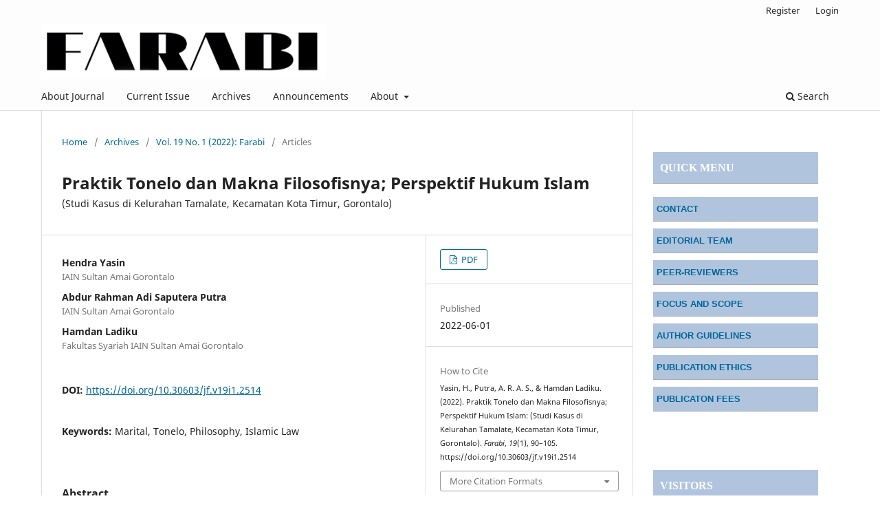

--- FILE ---
content_type: text/html; charset=utf-8
request_url: https://journal.iaingorontalo.ac.id/index.php/fa/article/view/2514
body_size: 12231
content:
<!DOCTYPE html>
<html lang="en-US" xml:lang="en-US">
<head>
	<meta charset="utf-8">
	<meta name="viewport" content="width=device-width, initial-scale=1.0">
	<title>
		Praktik Tonelo dan Makna Filosofisnya; Perspektif Hukum Islam: (Studi Kasus di Kelurahan Tamalate, Kecamatan Kota Timur, Gorontalo)
							| Farabi
			</title>

	
<meta name="generator" content="Open Journal Systems 3.3.0.20">
<meta name="google-site-verification" content="bmL37UGZcF_c_4je6XWOLF3LEC_eK3ERPT7mN8fYQbQ" />
<link rel="schema.DC" href="http://purl.org/dc/elements/1.1/" />
<meta name="DC.Creator.PersonalName" content="Hendra Yasin"/>
<meta name="DC.Creator.PersonalName" content="Abdur Rahman Adi Saputera Putra"/>
<meta name="DC.Creator.PersonalName" content="Hamdan Ladiku"/>
<meta name="DC.Date.created" scheme="ISO8601" content="2022-06-01"/>
<meta name="DC.Date.dateSubmitted" scheme="ISO8601" content="2022-01-27"/>
<meta name="DC.Date.issued" scheme="ISO8601" content="2022-06-28"/>
<meta name="DC.Date.modified" scheme="ISO8601" content="2022-08-26"/>
<meta name="DC.Description" xml:lang="en" content="Abstract Tonelo in the literature of the Gorontalo community is a tradition related to marital issues, namely matters that focus on the issue of the cost of marriage, and this tradition itself has long been practiced by the local community, especially in Tamalate, East Gorontalo City, however the author sees an oddity. tends not to be in accordance with the concepts and principles of Islamic law, among the irregularities of the Tonelo tradition is the cost of the marriage itself which is quite expensive/high, so it is not surprising that it causes a lot of controversy and contradiction which gives quite a lot of implications from positive and even negative aspects. The type of research used in this research is a type of empirical phenomenological legal research that is Field Research, using a qualitative approach, while the research location is in Tamalate, Kota Timur, Gorontalo, with the subject of this research being the Tamalate community itself. Finally, the author concludes that the Tonelo tradition in general is makruh, and may be judged to be permissible if there is an element of pleasure/volunteership between the two parties to the prospective bride and groom, and it can also be said to be unlawful if it turns out that in practice its implementation brings harm, as is the principle of Islamic law which allows every tradition. which brings benefit and vice versa.
&amp;nbsp;"/>
<meta name="DC.Description" xml:lang="id" content="Abstrak: Tonelo dalam literatur masyarakat Gorontalo merupakan sebuah tradisi yang berkaitan pada persoalan perkawinan yaitu hal-hal yang menitik beratkan pada persoalan biaya perkawinan, dan tradisi ini sendiri telah lama di praktekan oleh masyarakat setempat terutama di Tamalate Kota Timur Gorontalo, namun demikian penulis melihat adanya kejanggalan yang cenderung tidak sesuai dengan konsep dan prinsip hukum islam, diantara kejanggalan tradisi Tonelo tersebut adalah biaya dari perkawinan itu sendiri yang cukup mahal/tinggi, sehingga tidak heran banyak menimbulkan kontroversi dan kontradiksi yang cukup memberikan banyak implikasi dari aspek positif bahkan negatif. Jenis penelitian yang digunakan dalam penelitian ini adalah jenis penelitian hukum Fenomenologis Empiris yang bersifat Field Research, dengan menggunakan pendekatan kualitatif, sedangkan lokasi penelitian berada di Tamalate Kota Timur, Gorontalo, dengan subjek penelitian ini adalah masyarakat Tamalate itu sendiri. Akhirnya penulis menyimpulkan bahwa tradisi Tonelo pada umumnya adalah makruh, dan bisa saja dihukumi boleh bilamana terdapat unsur keridhaan/sukela diantara kedua belah pihak calon mempelai, serta dapat pula dikatakan haram bilamana ternyata pada praktek pelaksanaannya mendatangkan kemudharatan, sebagaimana prinsip hukum islam yang membolehkan setiap tradisi yang membawa kemaslahatan dan begitupun sebaliknya."/>
<meta name="DC.Format" scheme="IMT" content="application/pdf"/>
<meta name="DC.Identifier" content="2514"/>
<meta name="DC.Identifier.pageNumber" content="90-105"/>
<meta name="DC.Identifier.DOI" content="10.30603/jf.v19i1.2514"/>
<meta name="DC.Identifier.URI" content="https://journal.iaingorontalo.ac.id/index.php/fa/article/view/2514"/>
<meta name="DC.Language" scheme="ISO639-1" content="id"/>
<meta name="DC.Rights" content="Copyright (c) 2022 "/>
<meta name="DC.Rights" content=""/>
<meta name="DC.Source" content="Farabi"/>
<meta name="DC.Source.ISSN" content="2442-8264"/>
<meta name="DC.Source.Issue" content="1"/>
<meta name="DC.Source.Volume" content="19"/>
<meta name="DC.Source.URI" content="https://journal.iaingorontalo.ac.id/index.php/fa"/>
<meta name="DC.Subject" xml:lang="en" content="Marital"/>
<meta name="DC.Subject" xml:lang="en" content="Tonelo"/>
<meta name="DC.Subject" xml:lang="en" content="Philosophy"/>
<meta name="DC.Subject" xml:lang="en" content="Islamic Law"/>
<meta name="DC.Title" content="Praktik Tonelo dan Makna Filosofisnya; Perspektif Hukum Islam: (Studi Kasus di Kelurahan Tamalate, Kecamatan Kota Timur, Gorontalo)"/>
<meta name="DC.Title.Alternative" xml:lang="en" content="Praktik Tonelo dan Makna Filosofisnya; Perspektif Hukum Islam: (Studi Kasus di Kelurahan Tamalate, Kecamatan Kota Timur, Gorontalo)"/>
<meta name="DC.Type" content="Text.Serial.Journal"/>
<meta name="DC.Type.articleType" content="Articles"/>
<meta name="gs_meta_revision" content="1.1"/>
<meta name="citation_journal_title" content="Farabi"/>
<meta name="citation_journal_abbrev" content="JF"/>
<meta name="citation_issn" content="2442-8264"/> 
<meta name="citation_author" content="Hendra Yasin"/>
<meta name="citation_author_institution" content="IAIN Sultan Amai Gorontalo"/>
<meta name="citation_author" content="Abdur Rahman Adi Saputera Putra"/>
<meta name="citation_author_institution" content="IAIN Sultan Amai Gorontalo"/>
<meta name="citation_author" content="Hamdan Ladiku"/>
<meta name="citation_author_institution" content="Fakultas Syariah IAIN Sultan Amai Gorontalo"/>
<meta name="citation_title" content="PRAKTEK TRADISI TONELO DAN MAKNA  FILOSOFISNYA PERSPEKTIF HUKUM ISLAM: (Studi Kasus di Kelurahan Tamalate, Kecamatan Kota Timur, Gorontalo)"/>
<meta name="citation_language" content="id"/>
<meta name="citation_date" content="2022/06/01"/>
<meta name="citation_volume" content="19"/>
<meta name="citation_issue" content="1"/>
<meta name="citation_firstpage" content="90"/>
<meta name="citation_lastpage" content="105"/>
<meta name="citation_doi" content="10.30603/jf.v19i1.2514"/>
<meta name="citation_abstract_html_url" content="https://journal.iaingorontalo.ac.id/index.php/fa/article/view/2514"/>
<meta name="citation_keywords" xml:lang="en" content="Marital"/>
<meta name="citation_keywords" xml:lang="en" content="Tonelo"/>
<meta name="citation_keywords" xml:lang="en" content="Philosophy"/>
<meta name="citation_keywords" xml:lang="en" content="Islamic Law"/>
<meta name="citation_pdf_url" content="https://journal.iaingorontalo.ac.id/index.php/fa/article/download/2514/1468"/>
<meta name="citation_reference" content="Gunawan, Imam. “Metode Penelitian Kualitatif.” Jakarta: Bumi Aksara 143 (2013)."/>
<meta name="citation_reference" content="Kohar, Abd. “Kedudukan Dan Hikmah Mahar Dalam Perkawinan.” ASAS 8, no. 2 (2016)."/>
<meta name="citation_reference" content="Liu, Xiaoming, Johan Bollen, Michael L Nelson, and Herbert Van de Sompel. “Co-Authorship Networks in the Digital Library Research Community.” Information processing &amp; management 41, no. 6 (2005)"/>
<meta name="citation_reference" content="Mukolil, Muhammad Fauzy. “Turunani Dalam Adat Molapi Saronde Pada Upacara Pernikahan Di Provinsi Gorontalo.” Institut Seni Indonesia Yogyakarta, 2015."/>
<meta name="citation_reference" content="Putra, Muhammad Yusuf. “Sistem Perkawinan Adat Pohutu Moponika Dalam Menciptakan Keharmonisan Keluarga Perspektif At-Thufi: Studi Kasus Di Kota Gorontalo.” Universitas Islam Negeri Maulana Malik Ibrahim, 2018."/>
<meta name="citation_reference" content="Royani, Ahmad. “Kafa’ah Dalam Perkawinan Islam;(Tela’ah Kesederajatan Agama Dan Sosial).” Al-Ahwal 5, no. 1 (2013)."/>
<meta name="citation_reference" content="Saputera, Abdur Rahman Adi. “The Contextualization of Islamic Law Paradigms in the Pandemic Time Covid-19 as the Word of Religious Moderation.” Jurnal Mahkamah: Kajian Ilmu Hukum Dan Hukum Islam 5, no. 2 (2020)"/>
<meta name="citation_reference" content="Saputera, Abdurrahman Adi. “Problematika Cerai Bagi Pegawai Negeri Sipil: Studi Pandangan Hakim Di Pengadilan Agama Gorontalo.” Universitas Islam Negeri Maulana Malik Ibrahim, 2014."/>
<meta name="citation_reference" content="Sugiyono. Pendekatan Kuantitatif, Kualitatif, Kombinasi, R&amp;D Dan Penelitian Evaluasi. Metodologi Penelitian. Purwokerto: Percetakan Alphabet, 2017."/>
<meta name="citation_reference" content="Zainuddin, Faiz. “Konsep Islam Tentang Adat: Telaah Adat Dan’Urf Sebagai Sumber Hukum Islam.” Lisan Al-Hal: Jurnal Pengembangan Pemikiran Dan Kebudayaan 9, no. 2 (2015)"/>
	<link rel="stylesheet" href="https://journal.iaingorontalo.ac.id/index.php/fa/$$$call$$$/page/page/css?name=stylesheet" type="text/css" /><link rel="stylesheet" href="https://journal.iaingorontalo.ac.id/index.php/fa/$$$call$$$/page/page/css?name=font" type="text/css" /><link rel="stylesheet" href="https://journal.iaingorontalo.ac.id/lib/pkp/styles/fontawesome/fontawesome.css?v=3.3.0.20" type="text/css" />
</head>
<body class="pkp_page_article pkp_op_view has_site_logo" dir="ltr">

	<div class="pkp_structure_page">

				<header class="pkp_structure_head" id="headerNavigationContainer" role="banner">
						
 <nav class="cmp_skip_to_content" aria-label="Jump to content links">
	<a href="#pkp_content_main">Skip to main content</a>
	<a href="#siteNav">Skip to main navigation menu</a>
		<a href="#pkp_content_footer">Skip to site footer</a>
</nav>

			<div class="pkp_head_wrapper">

				<div class="pkp_site_name_wrapper">
					<button class="pkp_site_nav_toggle">
						<span>Open Menu</span>
					</button>
										<div class="pkp_site_name">
																<a href="						https://journal.iaingorontalo.ac.id/index.php/fa/index
					" class="is_img">
							<img src="https://journal.iaingorontalo.ac.id/public/journals/2/pageHeaderLogoImage_en_US.jpg" width="921" height="178" alt="Jurnal Farabi" />
						</a>
										</div>
				</div>

				
				<nav class="pkp_site_nav_menu" aria-label="Site Navigation">
					<a id="siteNav"></a>
					<div class="pkp_navigation_primary_row">
						<div class="pkp_navigation_primary_wrapper">
																				<ul id="navigationPrimary" class="pkp_navigation_primary pkp_nav_list">
								<li class="">
				<a href="https://journal.iaingorontalo.ac.id/index.php/fa/about">
					About Journal
				</a>
							</li>
								<li class="">
				<a href="https://journal.iaingorontalo.ac.id/index.php/fa/issue/current">
					Current Issue
				</a>
							</li>
								<li class="">
				<a href="https://journal.iaingorontalo.ac.id/index.php/fa/issue/archive">
					Archives
				</a>
							</li>
								<li class="">
				<a href="https://journal.iaingorontalo.ac.id/index.php/fa/announcement">
					Announcements
				</a>
							</li>
								<li class="">
				<a href="https://journal.iaingorontalo.ac.id/index.php/fa/about">
					About
				</a>
									<ul>
																					<li class="">
									<a href="https://journal.iaingorontalo.ac.id/index.php/fa/about/submissions">
										Submissions
									</a>
								</li>
																												<li class="">
									<a href="https://journal.iaingorontalo.ac.id/index.php/fa/publication-ethics">
										Publication Ethics
									</a>
								</li>
																												<li class="">
									<a href="https://journal.iaingorontalo.ac.id/index.php/fa/about/editorialTeam">
										Editorial Team
									</a>
								</li>
																												<li class="">
									<a href="https://journal.iaingorontalo.ac.id/index.php/fa/Editorial-Policies">
										Editorial Policies
									</a>
								</li>
																												<li class="">
									<a href="https://journal.iaingorontalo.ac.id/index.php/fa/about/privacy">
										Privacy Statement
									</a>
								</li>
																												<li class="">
									<a href="https://journal.iaingorontalo.ac.id/index.php/fa/about/contact">
										Contact
									</a>
								</li>
																		</ul>
							</li>
			</ul>

				

																						<div class="pkp_navigation_search_wrapper">
									<a href="https://journal.iaingorontalo.ac.id/index.php/fa/search" class="pkp_search pkp_search_desktop">
										<span class="fa fa-search" aria-hidden="true"></span>
										Search
									</a>
								</div>
													</div>
					</div>
					<div class="pkp_navigation_user_wrapper" id="navigationUserWrapper">
							<ul id="navigationUser" class="pkp_navigation_user pkp_nav_list">
								<li class="profile">
				<a href="https://journal.iaingorontalo.ac.id/index.php/fa/user/register">
					Register
				</a>
							</li>
								<li class="profile">
				<a href="https://journal.iaingorontalo.ac.id/index.php/fa/login">
					Login
				</a>
							</li>
										</ul>

					</div>
				</nav>
			</div><!-- .pkp_head_wrapper -->
		</header><!-- .pkp_structure_head -->

						<div class="pkp_structure_content has_sidebar">
			<div class="pkp_structure_main" role="main">
				<a id="pkp_content_main"></a>

<div class="page page_article">
			<nav class="cmp_breadcrumbs" role="navigation" aria-label="You are here:">
	<ol>
		<li>
			<a href="https://journal.iaingorontalo.ac.id/index.php/fa/index">
				Home
			</a>
			<span class="separator">/</span>
		</li>
		<li>
			<a href="https://journal.iaingorontalo.ac.id/index.php/fa/issue/archive">
				Archives
			</a>
			<span class="separator">/</span>
		</li>
					<li>
				<a href="https://journal.iaingorontalo.ac.id/index.php/fa/issue/view/169">
					Vol. 19 No. 1 (2022): Farabi
				</a>
				<span class="separator">/</span>
			</li>
				<li class="current" aria-current="page">
			<span aria-current="page">
									Articles
							</span>
		</li>
	</ol>
</nav>
	
		  	 <article class="obj_article_details">

		
	<h1 class="page_title">
		Praktik Tonelo dan Makna Filosofisnya; Perspektif Hukum Islam
	</h1>

			<h2 class="subtitle">
			(Studi Kasus di Kelurahan Tamalate, Kecamatan Kota Timur, Gorontalo)
		</h2>
	
	<div class="row">
		<div class="main_entry">

							<section class="item authors">
					<h2 class="pkp_screen_reader">Authors</h2>
					<ul class="authors">
											<li>
							<span class="name">
								Hendra Yasin
							</span>
															<span class="affiliation">
									IAIN Sultan Amai Gorontalo
																	</span>
																				</li>
											<li>
							<span class="name">
								Abdur Rahman Adi Saputera Putra
							</span>
															<span class="affiliation">
									IAIN Sultan Amai Gorontalo
																	</span>
																				</li>
											<li>
							<span class="name">
								Hamdan Ladiku
							</span>
															<span class="affiliation">
									Fakultas Syariah IAIN Sultan Amai Gorontalo
																	</span>
																				</li>
										</ul>
				</section>
			
																												<section class="item doi">
						<h2 class="label">
														DOI:
						</h2>
						<span class="value">
							<a href="https://doi.org/10.30603/jf.v19i1.2514">
								https://doi.org/10.30603/jf.v19i1.2514
							</a>
						</span>
					</section>
																
									<section class="item keywords">
				<h2 class="label">
										Keywords:
				</h2>
				<span class="value">
											Marital, 											Tonelo, 											Philosophy, 											Islamic Law									</span>
			</section>
			
										<section class="item abstract">
					<h2 class="label">Abstract</h2>
					<p><strong><em>Abstract</em></strong><em> Tonelo in the literature of the Gorontalo community is a tradition related to marital issues, namely matters that focus on the issue of the cost of marriage, and this tradition itself has long been practiced by the local community, especially in Tamalate, East Gorontalo City, however the author sees an oddity. tends not to be in accordance with the concepts and principles of Islamic law, among the irregularities of the Tonelo tradition is the cost of the marriage itself which is quite expensive/high, so it is not surprising that it causes a lot of controversy and contradiction which gives quite a lot of implications from positive and even negative aspects. The type of research used in this research is a type of empirical phenomenological legal research that is Field Research, using a qualitative approach, while the research location is in Tamalate, Kota Timur, Gorontalo, with the subject of this research being the Tamalate community itself. Finally, the author concludes that the Tonelo tradition in general is makruh, and may be judged to be permissible if there is an element of pleasure/volunteership between the two parties to the prospective bride and groom, and it can also be said to be unlawful if it turns out that in practice its implementation brings harm, as is the principle of Islamic law which allows every tradition. which brings benefit and vice versa.</em></p>
<p> </p>
				</section>
			
			

																																	
										<section class="item references">
					<h2 class="label">
						References
					</h2>
					<div class="value">
																					<p>Gunawan, Imam. “Metode Penelitian Kualitatif.” Jakarta: Bumi Aksara 143 (2013). </p>
															<p>Kohar, Abd. “Kedudukan Dan Hikmah Mahar Dalam Perkawinan.” ASAS 8, no. 2 (2016). </p>
															<p>Liu, Xiaoming, Johan Bollen, Michael L Nelson, and Herbert Van de Sompel. “Co-Authorship Networks in the Digital Library Research Community.” Information processing &amp; management 41, no. 6 (2005) </p>
															<p>Mukolil, Muhammad Fauzy. “Turunani Dalam Adat Molapi Saronde Pada Upacara Pernikahan Di Provinsi Gorontalo.” Institut Seni Indonesia Yogyakarta, 2015. </p>
															<p>Putra, Muhammad Yusuf. “Sistem Perkawinan Adat Pohutu Moponika Dalam Menciptakan Keharmonisan Keluarga Perspektif At-Thufi: Studi Kasus Di Kota Gorontalo.” Universitas Islam Negeri Maulana Malik Ibrahim, 2018. </p>
															<p>Royani, Ahmad. “Kafa’ah Dalam Perkawinan Islam;(Tela’ah Kesederajatan Agama Dan Sosial).” Al-Ahwal 5, no. 1 (2013). </p>
															<p>Saputera, Abdur Rahman Adi. “The Contextualization of Islamic Law Paradigms in the Pandemic Time Covid-19 as the Word of Religious Moderation.” Jurnal Mahkamah: Kajian Ilmu Hukum Dan Hukum Islam 5, no. 2 (2020) </p>
															<p>Saputera, Abdurrahman Adi. “Problematika Cerai Bagi Pegawai Negeri Sipil: Studi Pandangan Hakim Di Pengadilan Agama Gorontalo.” Universitas Islam Negeri Maulana Malik Ibrahim, 2014. </p>
															<p>Sugiyono. Pendekatan Kuantitatif, Kualitatif, Kombinasi, R&amp;D Dan Penelitian Evaluasi. Metodologi Penelitian. Purwokerto: Percetakan Alphabet, 2017. </p>
															<p>Zainuddin, Faiz. “Konsep Islam Tentang Adat: Telaah Adat Dan’Urf Sebagai Sumber Hukum Islam.” Lisan Al-Hal: Jurnal Pengembangan Pemikiran Dan Kebudayaan 9, no. 2 (2015) </p>
																		</div>
				</section>
			
		</div><!-- .main_entry -->

		<div class="entry_details">

						
										<div class="item galleys">
					<h2 class="pkp_screen_reader">
						Downloads
					</h2>
					<ul class="value galleys_links">
													<li>
								
	
							

<a class="obj_galley_link pdf" href="https://journal.iaingorontalo.ac.id/index.php/fa/article/view/2514/1468">

		
	PDF

	</a>
							</li>
											</ul>
				</div>
						
						<div class="item published">
				<section class="sub_item">
					<h2 class="label">
						Published
					</h2>
					<div class="value">
																			<span>2022-06-01</span>
																	</div>
				</section>
							</div>
			
										<div class="item citation">
					<section class="sub_item citation_display">
						<h2 class="label">
							How to Cite
						</h2>
						<div class="value">
							<div id="citationOutput" role="region" aria-live="polite">
								<div class="csl-bib-body">
  <div class="csl-entry">Yasin, H., Putra, A. R. A. S., &#38; Hamdan Ladiku. (2022). Praktik Tonelo dan Makna Filosofisnya; Perspektif Hukum Islam: (Studi Kasus di Kelurahan Tamalate, Kecamatan Kota Timur, Gorontalo). <i>Farabi</i>, <i>19</i>(1), 90–105. https://doi.org/10.30603/jf.v19i1.2514</div>
</div>
							</div>
							<div class="citation_formats">
								<button class="cmp_button citation_formats_button" aria-controls="cslCitationFormats" aria-expanded="false" data-csl-dropdown="true">
									More Citation Formats
								</button>
								<div id="cslCitationFormats" class="citation_formats_list" aria-hidden="true">
									<ul class="citation_formats_styles">
																					<li>
												<a
													rel="nofollow"
													aria-controls="citationOutput"
													href="https://journal.iaingorontalo.ac.id/index.php/fa/citationstylelanguage/get/acm-sig-proceedings?submissionId=2514&amp;publicationId=2263"
													data-load-citation
													data-json-href="https://journal.iaingorontalo.ac.id/index.php/fa/citationstylelanguage/get/acm-sig-proceedings?submissionId=2514&amp;publicationId=2263&amp;return=json"
												>
													ACM
												</a>
											</li>
																					<li>
												<a
													rel="nofollow"
													aria-controls="citationOutput"
													href="https://journal.iaingorontalo.ac.id/index.php/fa/citationstylelanguage/get/acs-nano?submissionId=2514&amp;publicationId=2263"
													data-load-citation
													data-json-href="https://journal.iaingorontalo.ac.id/index.php/fa/citationstylelanguage/get/acs-nano?submissionId=2514&amp;publicationId=2263&amp;return=json"
												>
													ACS
												</a>
											</li>
																					<li>
												<a
													rel="nofollow"
													aria-controls="citationOutput"
													href="https://journal.iaingorontalo.ac.id/index.php/fa/citationstylelanguage/get/apa?submissionId=2514&amp;publicationId=2263"
													data-load-citation
													data-json-href="https://journal.iaingorontalo.ac.id/index.php/fa/citationstylelanguage/get/apa?submissionId=2514&amp;publicationId=2263&amp;return=json"
												>
													APA
												</a>
											</li>
																					<li>
												<a
													rel="nofollow"
													aria-controls="citationOutput"
													href="https://journal.iaingorontalo.ac.id/index.php/fa/citationstylelanguage/get/associacao-brasileira-de-normas-tecnicas?submissionId=2514&amp;publicationId=2263"
													data-load-citation
													data-json-href="https://journal.iaingorontalo.ac.id/index.php/fa/citationstylelanguage/get/associacao-brasileira-de-normas-tecnicas?submissionId=2514&amp;publicationId=2263&amp;return=json"
												>
													ABNT
												</a>
											</li>
																					<li>
												<a
													rel="nofollow"
													aria-controls="citationOutput"
													href="https://journal.iaingorontalo.ac.id/index.php/fa/citationstylelanguage/get/chicago-author-date?submissionId=2514&amp;publicationId=2263"
													data-load-citation
													data-json-href="https://journal.iaingorontalo.ac.id/index.php/fa/citationstylelanguage/get/chicago-author-date?submissionId=2514&amp;publicationId=2263&amp;return=json"
												>
													Chicago
												</a>
											</li>
																					<li>
												<a
													rel="nofollow"
													aria-controls="citationOutput"
													href="https://journal.iaingorontalo.ac.id/index.php/fa/citationstylelanguage/get/harvard-cite-them-right?submissionId=2514&amp;publicationId=2263"
													data-load-citation
													data-json-href="https://journal.iaingorontalo.ac.id/index.php/fa/citationstylelanguage/get/harvard-cite-them-right?submissionId=2514&amp;publicationId=2263&amp;return=json"
												>
													Harvard
												</a>
											</li>
																					<li>
												<a
													rel="nofollow"
													aria-controls="citationOutput"
													href="https://journal.iaingorontalo.ac.id/index.php/fa/citationstylelanguage/get/ieee?submissionId=2514&amp;publicationId=2263"
													data-load-citation
													data-json-href="https://journal.iaingorontalo.ac.id/index.php/fa/citationstylelanguage/get/ieee?submissionId=2514&amp;publicationId=2263&amp;return=json"
												>
													IEEE
												</a>
											</li>
																					<li>
												<a
													rel="nofollow"
													aria-controls="citationOutput"
													href="https://journal.iaingorontalo.ac.id/index.php/fa/citationstylelanguage/get/modern-language-association?submissionId=2514&amp;publicationId=2263"
													data-load-citation
													data-json-href="https://journal.iaingorontalo.ac.id/index.php/fa/citationstylelanguage/get/modern-language-association?submissionId=2514&amp;publicationId=2263&amp;return=json"
												>
													MLA
												</a>
											</li>
																					<li>
												<a
													rel="nofollow"
													aria-controls="citationOutput"
													href="https://journal.iaingorontalo.ac.id/index.php/fa/citationstylelanguage/get/turabian-fullnote-bibliography?submissionId=2514&amp;publicationId=2263"
													data-load-citation
													data-json-href="https://journal.iaingorontalo.ac.id/index.php/fa/citationstylelanguage/get/turabian-fullnote-bibliography?submissionId=2514&amp;publicationId=2263&amp;return=json"
												>
													Turabian
												</a>
											</li>
																					<li>
												<a
													rel="nofollow"
													aria-controls="citationOutput"
													href="https://journal.iaingorontalo.ac.id/index.php/fa/citationstylelanguage/get/vancouver?submissionId=2514&amp;publicationId=2263"
													data-load-citation
													data-json-href="https://journal.iaingorontalo.ac.id/index.php/fa/citationstylelanguage/get/vancouver?submissionId=2514&amp;publicationId=2263&amp;return=json"
												>
													Vancouver
												</a>
											</li>
																			</ul>
																			<div class="label">
											Download Citation
										</div>
										<ul class="citation_formats_styles">
																							<li>
													<a href="https://journal.iaingorontalo.ac.id/index.php/fa/citationstylelanguage/download/ris?submissionId=2514&amp;publicationId=2263">
														<span class="fa fa-download"></span>
														Endnote/Zotero/Mendeley (RIS)
													</a>
												</li>
																							<li>
													<a href="https://journal.iaingorontalo.ac.id/index.php/fa/citationstylelanguage/download/bibtex?submissionId=2514&amp;publicationId=2263">
														<span class="fa fa-download"></span>
														BibTeX
													</a>
												</li>
																					</ul>
																	</div>
							</div>
						</div>
					</section>
				</div>
			
										<div class="item issue">

											<section class="sub_item">
							<h2 class="label">
								Issue
							</h2>
							<div class="value">
								<a class="title" href="https://journal.iaingorontalo.ac.id/index.php/fa/issue/view/169">
									Vol. 19 No. 1 (2022): Farabi
								</a>
							</div>
						</section>
					
											<section class="sub_item">
							<h2 class="label">
								Section
							</h2>
							<div class="value">
								Articles
							</div>
						</section>
					
									</div>
			
																														
						
			

		</div><!-- .entry_details -->
	</div><!-- .row -->

</article>

	<div id="articlesBySameAuthorList">
						<h3>Most read articles by the same author(s)</h3>

			<ul>
																													<li>
													Hendra Yasin,
													Jurisman  Kadji,
												<a href="https://journal.iaingorontalo.ac.id/index.php/fa/article/view/3483">
							PERAN PEREMPUAN ISLAM DALAM PEMBANGUNAN DESA  DI KABUPATEN BONE BOLANGO
						</a>,
						<a href="https://journal.iaingorontalo.ac.id/index.php/fa/issue/view/181">
							Farabi: Vol. 19 No. 2 (2022): Farabi
						</a>
					</li>
																													<li>
													Abdur Rahman Adi Saputera Putra,
												<a href="https://journal.iaingorontalo.ac.id/index.php/fa/article/view/4656">
							Nilai Dakwah dalam Prosesi Pohutu Moponika
						</a>,
						<a href="https://journal.iaingorontalo.ac.id/index.php/fa/issue/view/197">
							Farabi: Vol. 20 No. 1 (2023): Farabi
						</a>
					</li>
																													<li>
													Hendra Yasin,
												<a href="https://journal.iaingorontalo.ac.id/index.php/fa/article/view/5295">
							Pengaruh Agama dalam Praktik Vote Buying Pada Pilkada di Kabupaten Bone Bolango
						</a>,
						<a href="https://journal.iaingorontalo.ac.id/index.php/fa/issue/view/231">
							Farabi: Vol. 21 No. 1 (2024): Farabi
						</a>
					</li>
							</ul>
			<div id="articlesBySameAuthorPages">
				
			</div>
			</div>


</div><!-- .page -->

	</div><!-- pkp_structure_main -->

									<div class="pkp_structure_sidebar left" role="complementary" aria-label="Sidebar">
				<div class="pkp_block block_custom" id="customblock-menu2">
	<h2 class="title pkp_screen_reader">menu2</h2>
	<div class="content">
		<div id="sidebar">
<div id="rightSidebar">
<div id="customblock-Editorial-Team" class="block custom">
<p style="padding: 10px; border-bottom: 1px solid #aaa; background: #B0C4DE; color: white;"><span style="font-size: medium; vertical-align: inherit;"><strong><span style="font-family: 'arial black', 'avant garde';"><span style="vertical-align: inherit;">QUICK MENU</span></span></strong></span></p>
<ul>
<li class="show">
<p style="padding: 5px; border-bottom: 1px solid #aaaaaa; background: #B0C4DE none repeat scroll 0% 0%; color: white; text-align: left;"><a href="http://journal.iaingorontalo.ac.id/index.php/fa/about/contact"><span style="font-size: small; font-family: arial, helvetica, sans-serif; vertical-align: inherit;"><strong>CONTACT</strong></span></a></p>
</li>
<li class="show">
<p style="padding: 5px; border-bottom: 1px solid #aaaaaa; background: #B0C4DE none repeat scroll 0% 0%; color: white; text-align: left;"><a href="http://journal.iaingorontalo.ac.id/index.php/fa/about/editorialTeam"><span style="font-size: small; font-family: arial, helvetica, sans-serif; vertical-align: inherit;"><strong>EDITORIAL TEAM</strong></span></a></p>
</li>
<li class="show">
<p style="padding: 5px; border-bottom: 1px solid #aaaaaa; background: #B0C4DE none repeat scroll 0% 0%; color: white; text-align: left;"><span style="font-size: small;"><a href="http://journal.iaingorontalo.ac.id/index.php/fa/peer-reviewer"><span style="font-size: small; font-family: arial, helvetica, sans-serif; vertical-align: inherit;"><strong>PEER-REVIEWERS</strong></span></a></span></p>
</li>
<li class="show">
<p style="padding: 5px; border-bottom: 1px solid #aaaaaa; background: #B0C4DE none repeat scroll 0% 0%; color: white; text-align: left;"><a href="http://journal.iaingorontalo.ac.id/index.php/fa/Focus-and-Scope"><span style="font-size: small; font-family: arial, helvetica, sans-serif; vertical-align: inherit;"><strong>FOCUS AND SCOPE</strong></span></a></p>
</li>
<li class="show">
<p style="padding: 5px; border-bottom: 1px solid #aaaaaa; background: #B0C4DE none repeat scroll 0% 0%; color: black; text-align: left;"><span style="font-size: small;"><a href="http://journal.iaingorontalo.ac.id/index.php/fa/about/submissions"><span style="font-size: small; font-family: arial, helvetica, sans-serif; vertical-align: inherit;"><strong>AUTHOR GUIDELINES</strong></span></a></span></p>
</li>
<li class="show">
<p style="padding: 5px; border-bottom: 1px solid #aaaaaa; background: #B0C4DE none repeat scroll 0% 0%; color: white; text-align: left;"><span style="font-size: small;"><a href="http://journal.iaingorontalo.ac.id/index.php/fa/publication-ethics"><span style="font-size: small; font-family: arial, helvetica, sans-serif; vertical-align: inherit;"><strong>PUBLICATION ETHICS</strong></span></a></span></p>
</li>
<li class="show">
<p style="padding: 5px; border-bottom: 1px solid #aaaaaa; background: #B0C4DE none repeat scroll 0% 0%; color: white; text-align: left;"><span style="font-size: small;"><a href="http://journal.iaingorontalo.ac.id/index.php/fa/about/submissions"><span style="font-size: small; font-family: arial, helvetica, sans-serif; vertical-align: inherit;"><strong>PUBLICATON FEES</strong></span></a></span></p>
</li>
</ul>
</div>
<div id="customblock-Menu-Bar" class="block custom">&nbsp;</div>
</div>
</div>
	</div>
</div>
<div class="pkp_block block_custom" id="customblock-menu3">
	<h2 class="title pkp_screen_reader">menu3</h2>
	<div class="content">
		<div id="sidebar">
<div id="rightSidebar">
<div id="customblock-Editorial-Team" class="block custom">
<p style="padding: 10px; border-bottom: 1px solid #aaa; background: #B0C4DE; color: white;"><span style="font-size: medium;"><strong><span style="vertical-align: inherit;"><span style="vertical-align: inherit;"><span style="font-family: 'arial black', 'avant garde';"><span style="vertical-align: inherit;"><span style="vertical-align: inherit;">VISITORS</span></span></span></span></span></strong></span></p>
</div>
</div>
</div>
<div align="center">
<div id="customblock-Statistic-Counter" class="block custom">
<p><a href="https://info.flagcounter.com/KLa3" target="_blank" rel="noopener"><img src="https://s04.flagcounter.com/count2/KLa3/bg_FFFFFF/txt_000000/border_CCCCCC/columns_3/maxflags_15/viewers_0/labels_0/pageviews_0/flags_0/percent_0/" alt="Flag Counter" width="100%" border="0"></a></p>
</div>
<!-- Default Statcounter code for Amboelatie Site Stat
https://journal.iaingorontalo.ac.id/index.php/fa 
<noscript><div class="statcounter">--> <a title="Web Analytics
Made Easy - StatCounter" href="https://statcounter.com/" target="_blank" rel="noopener"><img class="statcounter" src="https://c.statcounter.com/12393624/0/9e47b735/0/" alt="Web Analytics Made Easy -
StatCounter"></a> <!--
</div>
</noscript> End of Statcounter Code --> <a href="https://statcounter.com/p12393624/?guest=1" target="_blank" rel="noopener">View Farabi Stat</a></div>
	</div>
</div>
<div class="pkp_block block_custom" id="customblock-menu5">
	<h2 class="title pkp_screen_reader">menu5</h2>
	<div class="content">
		<p><strong>SUPORTED BY</strong></p>
<p><a href="https://relawanjurnal.id/" target="_blank" rel="noopener"><img src="/public/site/images/macpaladmin/RJI1.jpg" width="275" height="95"></a></p>
	</div>
</div>
<div class="pkp_block block_custom" id="customblock-menu1">
	<h2 class="title pkp_screen_reader">menu1</h2>
	<div class="content">
		<div id="sidebar">
<div id="rightSidebar">
<div id="customblock-Editorial-Team" class="block custom">
<p style="padding: 10px; border-bottom: 1px solid #aaa; background: #B0C4DE; color: white;"><a href="https://journal.iaingorontalo.ac.id/index.php/fa/indexing" target="_blank" rel="noopener"><span style="font-size: medium;"><strong><span style="vertical-align: inherit;"><span style="vertical-align: inherit;"><span style="font-family: 'arial black', 'avant garde';"><span style="vertical-align: inherit;"><span style="vertical-align: inherit;">INDEXING</span></span></span></span></span></strong></span></a></p>
</div>
</div>
<div align="center">
<div align="center">
<div align="center">
<p><a title="Sinta" href="https://sinta.kemdikbud.go.id/journals/detail?id=7824#!" target="_blank" rel="noopener"><img class="rg_i Q4LuWd" src="https://journal.iaingorontalo.ac.id/public/site/images/macpaladmin/blobid0.png" alt="SINTA - Science and Technology Index" data-deferred="1" data-atf="true" data-iml="2366" width="122" height="44"></a></p>
<p><a href="https://doaj.org/toc/2442-8264?source=%7B%22query%22%3A%7B%22filtered%22%3A%7B%22filter%22%3A%7B%22bool%22%3A%7B%22must%22%3A%5B%7B%22terms%22%3A%7B%22index.issn.exact%22%3A%5B%221907-0993%22%2C%222442-8264%22%5D%7D%7D%2C%7B%22term%22%3A%7B%22_type%22%3A%22article%22%7D%7D%5D%7D%7D%2C%22query%22%3A%7B%22match_all%22%3A%7B%7D%7D%7D%7D%2C%22size%22%3A100%2C%22_source%22%3A%7B%7D%7D" target="_blank" rel="noopener"><img src="/public/site/images/macpaladmin/DOAJ1.jpg" width="100" height="30"></a></p>
<p><a href="https://scholar.google.com/citations?user=l4A0slUAAAAJ&amp;hl=en&amp;authuser=5" target="_blank" rel="noopener"><img src="/public/site/images/macpaladmin/Google1.png" width="100" height="30"></a></p>
<p><a href="http://garuda.ristekbrin.go.id/journal/view/6178#!" target="_blank" rel="noopener"><img src="/public/site/images/macpaladmin/Portal_Garuda.png" width="100" height="30"></a></p>
<p><a href="https://onesearch.id/Search/Results?type=AllFields&amp;filter%5B%5D=repoId%3A%22IOS282%22&amp;filter%5B%5D=format%3A%22Journal%22" target="_blank" rel="noopener"><img src="/public/site/images/macpaladmin/one_Search2.jpg" width="100" height="30"></a></p>
<p><a href="https://iaingorontalo.academia.edu/jurnalfarabi" target="_blank" rel="noopener"><img src="/public/site/images/macpaladmin/academia_png2.png" width="100" height="30"></a></p>
</div>
</div>
</div>
</div>
	</div>
</div>
<div class="pkp_block block_custom" id="customblock-menu4">
	<h2 class="title pkp_screen_reader">menu4</h2>
	<div class="content">
		<p><strong>Article Template</strong></p>
<p><a href="https://docs.google.com/document/d/1qA1otE0wgoMb1S6w3SNTgrZeIxp6oL7b/edit?usp=sharing&amp;ouid=108252529696120395942&amp;rtpof=true&amp;sd=true"><strong><img src="https://journal.iaingorontalo.ac.id/public/site/images/macpaladmin/template.jpg" alt="" width="232" height="127"></strong></a></p>
	</div>
</div>
<div class="pkp_block block_web_feed">
	<h2 class="title">Current Issue</h2>
	<div class="content">
		<ul>
			<li>
				<a href="https://journal.iaingorontalo.ac.id/index.php/fa/gateway/plugin/WebFeedGatewayPlugin/atom">
					<img src="https://journal.iaingorontalo.ac.id/lib/pkp/templates/images/atom.svg" alt="Atom logo">
				</a>
			</li>
			<li>
				<a href="https://journal.iaingorontalo.ac.id/index.php/fa/gateway/plugin/WebFeedGatewayPlugin/rss2">
					<img src="https://journal.iaingorontalo.ac.id/lib/pkp/templates/images/rss20_logo.svg" alt="RSS2 logo">
				</a>
			</li>
			<li>
				<a href="https://journal.iaingorontalo.ac.id/index.php/fa/gateway/plugin/WebFeedGatewayPlugin/rss">
					<img src="https://journal.iaingorontalo.ac.id/lib/pkp/templates/images/rss10_logo.svg" alt="RSS1 logo">
				</a>
			</li>
		</ul>
	</div>
</div>
<div class="pkp_block block_information">
	<h2 class="title">Information</h2>
	<div class="content">
		<ul>
							<li>
					<a href="https://journal.iaingorontalo.ac.id/index.php/fa/information/readers">
						For Readers
					</a>
				</li>
										<li>
					<a href="https://journal.iaingorontalo.ac.id/index.php/fa/information/authors">
						For Authors
					</a>
				</li>
										<li>
					<a href="https://journal.iaingorontalo.ac.id/index.php/fa/information/librarians">
						For Librarians
					</a>
				</li>
					</ul>
	</div>
</div>
<div class="pkp_block block_language">
	<h2 class="title">
		Language
	</h2>

	<div class="content">
		<ul>
							<li class="locale_en_US current" lang="en-US">
					<a href="https://journal.iaingorontalo.ac.id/index.php/fa/user/setLocale/en_US?source=%2Findex.php%2Ffa%2Farticle%2Fview%2F2514">
						English
					</a>
				</li>
							<li class="locale_id_ID" lang="id-ID">
					<a href="https://journal.iaingorontalo.ac.id/index.php/fa/user/setLocale/id_ID?source=%2Findex.php%2Ffa%2Farticle%2Fview%2F2514">
						Bahasa Indonesia
					</a>
				</li>
					</ul>
	</div>
</div><!-- .block_language -->

			</div><!-- pkp_sidebar.left -->
			</div><!-- pkp_structure_content -->

<div class="pkp_structure_footer_wrapper" role="contentinfo">
	<a id="pkp_content_footer"></a>

	<div class="pkp_structure_footer">

					<div class="pkp_footer_content">
				<div style="display: none;">
<p><a style="visibility: hidden;" href="https://jag-jeans.com">jambislot</a></p>
<p><a style="display: none;" href="https://febi.iainlhokseumawe.ac.id/wp-content/font/" rel="dofollow">https://febi.iainlhokseumawe.ac.id/wp-content/font/</a></p>
<p><a style="display: none;" href="https://febi.iainlhokseumawe.ac.id/wp-content/wibe/" rel="dofollow">https://febi.iainlhokseumawe.ac.id/wp-content/wibe/</a></p>
<p><a style="display: none;" href="https://ejournal.uniled.ac.id/repository/" rel="dofollow">https://ejournal.uniled.ac.id/repository/</a></p>
<p><a style="display: none;" href="https://pgp10.bgpntb.id/web/index.php" rel="dofollow">https://pgp10.bgpntb.id/web/index.php</a></p>
<p><a style="display: none;" href="https://elearning.smkn1lubuksikaping.sch.id/site/index.php" rel="dofollow">https://elearning.smkn1lubuksikaping.sch.id/site/index.php</a></p>
<p><a style="display: none;" href="https://ppid.smkn1lubuksikaping.sch.id/font/index.php" rel="dofollow">https://ppid.smkn1lubuksikaping.sch.id/font/index.php</a></p>
<p><a style="display: none;" href="https://elearning.smkn1lubuksikaping.sch.id/data/index.php" rel="dofollow">https://elearning.smkn1lubuksikaping.sch.id/data/index.php</a></p>
<p><a style="display: none;" href="https://ppgp.bgpntb.id/site/index.php" rel="dofollow">https://ppgp.bgpntb.id/site/index.php</a></p>
<p><a style="display: none;" href="https://ppgp.bgpntb.id/data/index.php" rel="dofollow">https://ppgp.bgpntb.id/data/index.php</a></p>
<p><a style="display: none;" href="https://ppgp.bgpntb.id/study/index.php" rel="dofollow">https://ppgp.bgpntb.id/study/index.php</a></p>
</div>
<div style="display: none;">
<p><a style="visibility: hidden;" href="https://jambislot.co/">jambislot</a></p>
</div>
<div style="display: none;">
<p><a style="visibility: hidden;" href="https://loveguruastrologer.com/">FUJI188</a></p>
<div style="display: none;">
<p><a style="visibility: hidden;" href="https://countyfirst.news/">PUSAT TOGEL</a></p>
</div>
</div>
<div style="display: none;">
<p><a style="visibility: hidden;" href="https://survivalhuntingtips.com/">raja787</a></p>
</div>
<div style="display: none;">
<p><a style="visibility: hidden;" href="https://mobiledecorators.com">slot dana</a></p>
<p><a style="display: none;" href="https://febi.iainlhokseumawe.ac.id/wp-content/font/index.php" rel="dofollow">https://febi.iainlhokseumawe.ac.id/wp-content/font/index.php</a></p>
<p><a style="display: none;" href="https://jurnal.sttstarslub.ac.id/font/index.php" rel="dofollow">https://jurnal.sttstarslub.ac.id/font/index.php</a></p>
</div>
			</div>
		
		<div class="pkp_brand_footer" role="complementary">
			<a href="https://journal.iaingorontalo.ac.id/index.php/fa/about/aboutThisPublishingSystem">
				<img alt="More information about the publishing system, Platform and Workflow by OJS/PKP." src="https://journal.iaingorontalo.ac.id/templates/images/ojs_brand.png">
			</a>
		</div>
	</div>
</div><!-- pkp_structure_footer_wrapper -->

</div><!-- pkp_structure_page -->

<script src="https://journal.iaingorontalo.ac.id/lib/pkp/lib/vendor/components/jquery/jquery.min.js?v=3.3.0.20" type="text/javascript"></script><script src="https://journal.iaingorontalo.ac.id/lib/pkp/lib/vendor/components/jqueryui/jquery-ui.min.js?v=3.3.0.20" type="text/javascript"></script><script src="https://journal.iaingorontalo.ac.id/plugins/themes/default/js/lib/popper/popper.js?v=3.3.0.20" type="text/javascript"></script><script src="https://journal.iaingorontalo.ac.id/plugins/themes/default/js/lib/bootstrap/util.js?v=3.3.0.20" type="text/javascript"></script><script src="https://journal.iaingorontalo.ac.id/plugins/themes/default/js/lib/bootstrap/dropdown.js?v=3.3.0.20" type="text/javascript"></script><script src="https://journal.iaingorontalo.ac.id/plugins/themes/default/js/main.js?v=3.3.0.20" type="text/javascript"></script><script src="https://journal.iaingorontalo.ac.id/plugins/generic/citationStyleLanguage/js/articleCitation.js?v=3.3.0.20" type="text/javascript"></script>


</body>
</html>
